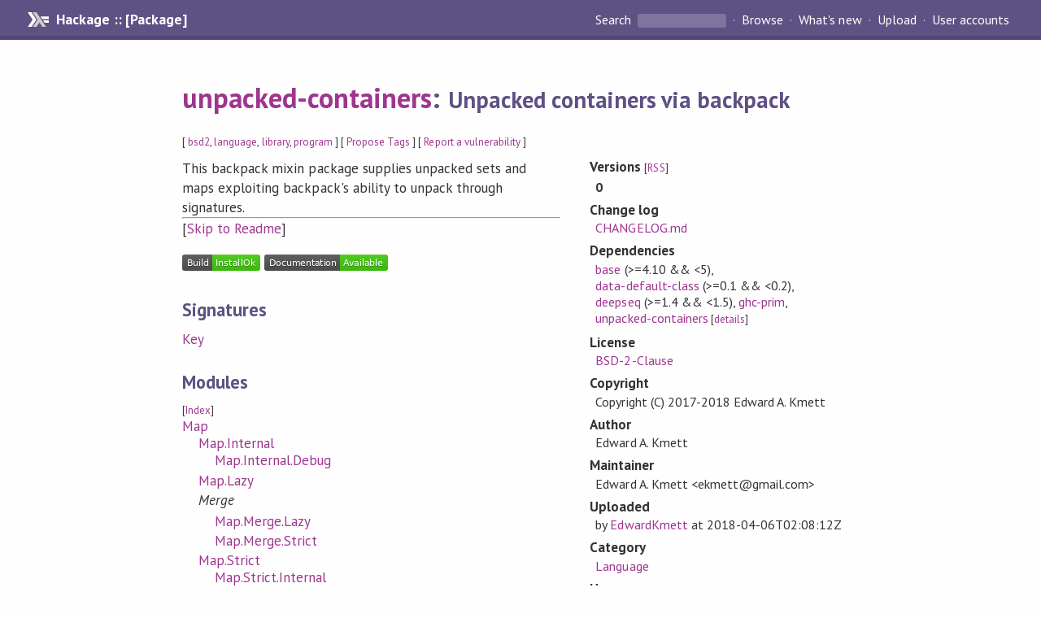

--- FILE ---
content_type: text/html; charset=utf-8
request_url: https://hackage.haskell.org/package/unpacked-containers-0
body_size: 7724
content:
<!DOCTYPE html>
<html>
<head>
  
  <meta name="viewport" content="width=device-width, initial-scale=1">
<link href="https://fonts.googleapis.com/css?family=PT+Sans:400,400i,700" rel="stylesheet">
<link rel="stylesheet" href="/static/hackage.css" type="text/css" />
<link rel="icon" type="image/png" href="/static/favicon.png" />
<link rel="search" type="application/opensearchdescription+xml" title="Hackage" href="/packages/opensearch.xml" />
  <link rel="stylesheet" href="https://cdn.jsdelivr.net/npm/prismjs@1.29.0/themes/prism-solarizedlight.min.css" media="(prefers-color-scheme: light)" />
  <link rel="stylesheet" href="https://cdn.jsdelivr.net/npm/prismjs@1.29.0/themes/prism-tomorrow.min.css" media="(prefers-color-scheme: dark)" />
  <title>
    unpacked-containers: Unpacked containers via backpack
  </title>
  <meta name="twitter:card" content="summary" />
  <meta name="twitter:site" content="@hackage" />
  <meta property="og:url" content="//hackage.haskell.org/package/unpacked-containers" />
  <meta property="og:site_name" content="Hackage" />
  <meta property="og:type" content="website">
  <meta property="og:title" content="unpacked-containers" />
  <meta property="og:description" content="Unpacked containers via backpack" />
  
  <link rel="canonical" href="https://hackage.haskell.org/package/unpacked-containers" />
  <script src="/static/jquery.min.js"></script>
  <script src="https://cdn.jsdelivr.net/npm/mathjax@3/es5/tex-chtml-full.js" type="text/javascript"></script>
  <base href="//hackage.haskell.org/package/unpacked-containers-0/" />
</head>

<body>
  <div id="page-header">

  <a class="caption" href="/">Hackage :: [Package]</a>

<ul class="links" id="page-menu">

    <li>
      <form action="/packages/search" method="get" class="search">
        <button type="submit">Search&nbsp;</button>
        <input type="text" name="terms" />
      </form>
    </li>

    <li><a href="/packages/browse">Browse</a></li>

    <li><a href="/packages/recent">What's new</a></li>

    <li><a href="/upload">Upload</a></li>

    <li><a href="/accounts">User accounts</a></li>
    

</ul>

</div>

  <div id="content">
    <h1><a href="//hackage.haskell.org/package/unpacked-containers">unpacked-containers</a>: <small>Unpacked containers via backpack</small></h1>
    <div style="font-size: small">
      [ <a href="/packages/tag/bsd2">bsd2</a>, <a href="/packages/tag/language">language</a>, <a href="/packages/tag/library">library</a>, <a href="/packages/tag/program">program</a> ]
      [ <a href="/package/unpacked-containers/tags/edit">Propose Tags</a> ]
      [ <a href="https://github.com/haskell/security-advisories/blob/main/CONTRIBUTING.md">Report a vulnerability</a> ]
    </div>

          
    

    <div id="flex-container">
      <div id="left-pane">

        <div id="description">
                    <p>This backpack mixin package supplies unpacked sets and maps exploiting backpack's ability to unpack through signatures.</p>
          
                    <hr>
          [<a href="#readme">Skip to Readme</a>]
          
        </div>

        <div id="badges" style="margin-top: 20px;">
                          <a href="reports/1">
                <img src="https://img.shields.io/static/v1?label=Build&message=InstallOk&color=success" />
              </a>
            
            
            
                          <img src="https://img.shields.io/static/v1?label=Documentation&message=Available&color=success" />
            
        </div>

        <div id="modules">
          <h2>Signatures</h2><div id="module-list"><ul class="modules"><li><span class="module"><a href="/package/unpacked-containers-0/docs/Key.html">Key</a></span></li></ul></div><h2>Modules</h2><p style="font-size: small">[<a href="/package/unpacked-containers-0/docs/doc-index.html">Index</a>]</p><div id="module-list"><ul class="modules"><li><span class="module"><a href="/package/unpacked-containers-0/docs/Map.html">Map</a></span><ul class="modules"><li><span class="module"><a href="/package/unpacked-containers-0/docs/Map-Internal.html">Map.Internal</a></span><ul class="modules"><li><span class="module"><a href="/package/unpacked-containers-0/docs/Map-Internal-Debug.html">Map.Internal.Debug</a></span></li></ul></li><li><span class="module"><a href="/package/unpacked-containers-0/docs/Map-Lazy.html">Map.Lazy</a></span></li><li><i>Merge</i><ul class="modules"><li><span class="module"><a href="/package/unpacked-containers-0/docs/Map-Merge-Lazy.html">Map.Merge.Lazy</a></span></li><li><span class="module"><a href="/package/unpacked-containers-0/docs/Map-Merge-Strict.html">Map.Merge.Strict</a></span></li></ul></li><li><span class="module"><a href="/package/unpacked-containers-0/docs/Map-Strict.html">Map.Strict</a></span><ul class="modules"><li><span class="module"><a href="/package/unpacked-containers-0/docs/Map-Strict-Internal.html">Map.Strict.Internal</a></span></li></ul></li></ul></li><li><span class="module"><a href="/package/unpacked-containers-0/docs/Set.html">Set</a></span><ul class="modules"><li><span class="module"><a href="/package/unpacked-containers-0/docs/Set-Internal.html">Set.Internal</a></span></li></ul></li></ul></div>
        </div>

        

        <div id="downloads">
          <h2>Downloads</h2><ul><li><a href="/package/unpacked-containers-0/unpacked-containers-0.tar.gz">unpacked-containers-0.tar.gz</a> [<a href="/package/unpacked-containers-0/src/">browse</a>] (Cabal source package)</li><li><a href="/package/unpacked-containers-0/unpacked-containers.cabal">Package description</a> (as included in the package)</li></ul>
        </div>

        <div id="maintainer-corner">
          <h4>Maintainer's Corner</h4>
          <p><a href="/package/unpacked-containers/maintainers">Package maintainers</a></p>
          <ul>
            <li>
              <a href="/user/EdwardKmett">EdwardKmett</a>
            </li>
          </ul>
          <p>For package maintainers and hackage trustees</p>
          <ul>
            <li>
              <a href="//hackage.haskell.org/package/unpacked-containers/maintain">
                edit package information
              </a>
            </li>
          </ul>
          <p>Candidates</p>
          <ul>
            <li>
              No Candidates
            </li>
          </ul>
        </div>

      </div><!-- /left-pane -->


      <div id="properties">
        <table class="properties">
          <tbody>

            <tr>
              <th>Versions <span style="font-weight:normal;font-size: small;">[<a href="/package/unpacked-containers.rss">RSS</a>]</span></th>
              <td><strong>0</strong></td>
            </tr>

                        <tr>
              <th>Change&nbsp;log</th>
              <td class="word-wrap"><a href="/package/unpacked-containers-0/changelog">CHANGELOG.md</a></td>
            </tr>
            

            <tr>
              <th>Dependencies</th>
              <td><span style="white-space: nowrap"><a href="/package/base">base</a> (&gt;=4.10 &amp;&amp; &lt;5)</span>, <span style="white-space: nowrap"><a href="/package/data-default-class">data-default-class</a> (&gt;=0.1 &amp;&amp; &lt;0.2)</span>, <span style="white-space: nowrap"><a href="/package/deepseq">deepseq</a> (&gt;=1.4 &amp;&amp; &lt;1.5)</span>, <span style="white-space: nowrap"><a href="/package/ghc-prim">ghc-prim</a></span>, <span style="white-space: nowrap"><a href="/package/unpacked-containers">unpacked-containers</a></span><span style="font-size: small"> [<a href="/package/unpacked-containers-0/dependencies">details</a>]</span></td>
            </tr>

            

            <tr>
              <th>License</th>
              <td class="word-wrap"><a href="/package/unpacked-containers-0/src/LICENSE">BSD-2-Clause</a></td>
            </tr>

                        <tr>
              <th>Copyright</th>
              <td class="word-wrap">Copyright (C) 2017-2018 Edward A. Kmett</td>
            </tr>
            

            <tr>
              <th>Author</th>
              <td class="word-wrap">Edward A. Kmett</td>
            </tr>
            <tr>
              <th>Maintainer</th>
              <td class="word-wrap">Edward A. Kmett &lt;ekmett@gmail.com&gt;</td>
            </tr>

            <tr>
              <th>Uploaded</th>
              <td>by <a href="/user/EdwardKmett">EdwardKmett</a> at <span title="Fri Apr  6 02:08:12 UTC 2018">2018-04-06T02:08:12Z</span></td>
            </tr>

            

            <!-- Obsolete/deprecated 'Stability' field hidden
                 c.f. http://stackoverflow.com/questions/3841218/conventions-for-stability-field-of-cabal-packages
            <tr>
              <th>Stability</th>
              <td>experimental</td>
            </tr>
            -->

                        <tr>
              <th>Category</th>
              <td><a href="/packages/#cat:Language">Language</a></td>
            </tr>
            

                        <tr>
              <th>Home page</th>
              <td class="word-wrap">
                <a href=http://github.com/ekmett/unpacked-containers/>http://github.com/ekmett/unpacked-containers/</a>
              </td>
            </tr>
            

                        <tr>
              <th>Bug&nbsp;tracker</th>
              <td class="word-wrap">
                <a href="http://github.com/ekmett/unpacked-containers/issues">http://github.com/ekmett/unpacked-containers/issues</a>
              </td>
            </tr>
            

                        <tr>
              <th>Source&nbsp;repo</th>
              <td class="word-wrap">head: git clone <a href="git://github.com/ekmett/unpacked-containers.git">git://github.com/ekmett/unpacked-containers.git</a></td>
            </tr>
            

                        <tr>
              <th>Distributions</th>
              <td></td>
            </tr>
            

            

                        <tr>
              <th>Executables</th>
              <td>unpacked-set-example</td>
            </tr>
            

            <tr>
              <th>Downloads</th>
              <td>828 total (4 in the last 30 days)</td>
            </tr>

            <tr>
              <th> Rating</th>
              <td>2.0 (votes: 1)
              <span style="font-size: small">[estimated by <a href="https://en.wikipedia.org/wiki/Bayesian_average">Bayesian average</a>]</span></td>
            </tr>

            <tr>
              <th>Your&nbsp;Rating</th>
              <td>
                <ul class="star-rating">
                  <li class="star uncool" id="1">&lambda;</li>
                  <li class="star uncool" id="2">&lambda;</li>
                  <li class="star uncool" id="3">&lambda;</li>
                </ul>
              
              </td>
            </tr>
            <tr>
              <th>Status</th>
              <td>Docs uploaded by user <span style="font-size: small">[<a href="/package/unpacked-containers-0/reports/1">build log</a>]</span><br />Last success reported on 2018-04-14 <span style="font-size: small">[<a href="/package/unpacked-containers-0/reports/">all 1 reports</a>]</span></td>
            </tr>
          </tbody>
        </table>
      </div> <!-- /properties -->
    </div><!-- /flex-container -->

        <hr />
    <div id="readme-container">
      <h2 id="readme">Readme for unpacked-containers-0</h2>
      [<a href="#description">back to package description</a>]
      <div class="embedded-author-content"><h1 id="unpacked-containers">unpacked-containers</h1>
<p>This package supplies a simple unpacked version of <code>Data.Set</code> and <code>Data.Map</code> using backpack.</p>
<p>This can remove a level of indirection on the heap and unpack your keys directly into nodes of your sets and maps.</p>
<p>The exported modules roughly follow the API of <code>containers 0.5.11</code>, but with all deprecated functions removed.</p>
<p>Note however, that all CPP has been removed relative to <code>containers</code>, because on one hand, use of backpack locks us to a current version of GHC,
and on the other there is a bug in GHC 8.2.2 that prevents the use of CPP in a module that uses backpack. This issue is resolved in GHC 8.4.1,
so as that comes into wider usage if we need to track <code>containers</code> API changes going forward and those need CPP we can just drop support for 8.2.2.</p>
<p>It is intended that you will remap the names of the modules. from <code>Set.*</code> or <code>Map.*</code> to some portion of the namespace that is peculiar to your
project, and so the module names are designed to be as short as possible, mirroring the usage of <code>containers</code> but with the <code>Data</code> prefix stripped off.</p>
<h2 id="usage">Usage</h2>
<p>To work this into an existing haskell project, you'll need to be on GHC &gt;= 8.2.2, and use cabal &gt;= 2.</p>
<p>First build an internal library for your project that has a module that matches the <code>Key</code> signature.</p>
<pre><code>module MyKey where

type Key = ()
</code></pre>
<p>You can put whatever you want in for <code>Key</code> as long as it is an instance of <code>Ord</code>.</p>
<p>Then in your cabal file you can set up your internal library as an extra named internal library (multiple library support was added in cabal 2).</p>
<pre><code>library my-keys
  exposed-modules: MyKey
  build-depends: base
</code></pre>
<p>and in your library or executable that wants to work with sets or maps of that key type use</p>
<pre><code>library
  build-depends: unpacked-containers, my-keys
  mixins: unpacked-containers (Set as MyKey.Set) requires (Key as MyKey)
</code></pre>
<p>If you need several <code>Set</code>s or <code>Map</code>s you can use several <code>mixins:</code> clauses.</p>
<p>If you need to expose the set type, remember you can use a <code>reexported-modules:</code> stanza.</p>
<p>Now you work with <code>MyKey.Set</code> as a monomorphic set type specific to the type of <code>Key</code> you specified earlier.</p>
<p>See the <code>executable unpacked-set-example</code> and <code>library example</code> sections in the <code>unpacked-containers.cabal</code> file for a minimal working example.</p>
<h1 id="documentation">Documentation</h1>
<p>To build haddocks for this project you need to run <code>cabal new-haddock</code> as <code>cabal-haddock</code> doesn't work.</p>
<h2 id="contact-information">Contact Information</h2>
<p>Contributions and bug reports are welcome!</p>
<p>Please feel free to contact me through github or on the #haskell IRC channel on irc.freenode.net.</p>
<p>-Edward Kmett</p>
</div>
    </div>
    <script src="https://cdn.jsdelivr.net/npm/prismjs@v1.29.0/components/prism-core.min.js"></script>
    <script src="https://cdn.jsdelivr.net/npm/prismjs@v1.29.0/plugins/autoloader/prism-autoloader.min.js"></script>
    
  </div> <!-- /content -->

  <style>
  div#overlay {
    position: fixed;
    top: 0;
    left: 0;
    width: 100%;
    height: 100%;
    background: #000;
    opacity: 0.5;
    filter: alpha(opacity=50);
  }

  div#modal {
    position: absolute;
    width: 200px;
    background: rgba(0, 0, 0, 0.2);
    border-radius: 14px;
    padding: 8px;
  }

  div#modal #content {
    border-radius: 8px;
    padding: 20px;
  }

  div#modal #close {
    position: absolute;
    background: url([data-uri]) 0 0 no-repeat;
    width: 24px;
    height: 27px;
    display: block;
    text-indent: -9999px;
    top: -7px;
    right: -7px;
  }

  .cool {
    color: gold;
    text-shadow:
    -1px -1px 0 #000,
    1px -1px 0 #000,
    -1px 1px 0 #000,
    1px 1px 0 #000;
  }

  .uncool {
    color: white;
    text-shadow:
    -1px -1px 0 #000,
    1px -1px 0 #000,
    -1px 1px 0 #000,
    1px 1px 0 #000;
  }

  .star-rating {
    margin: 0;
    list-style-type: none;
    font-size: 150%;
    color: black;
  }

  .star-rating li {
    float: left;
    margin: 0 1% 0 1%;
    cursor: pointer;
  }

  .clear-rating {
    font-size: small;
  }

</style>

<script>
  // Modals
  var modal = (function() {
    var
      method = {},
      overlay,
      modal,
      content,
      close;

    // Center the modal in the viewport
    method.center = function() {
      var top, left;

      top = Math.max($(window).height() - modal.outerHeight(), 0) / 2;
      left = Math.max($(window).width() - modal.outerWidth(), 0) / 2;

      modal.css({
        top: top + $(window).scrollTop(),
        left: left + $(window).scrollLeft()
      });
    };

    // Open the modal
    method.open = function(settings) {
      content.empty().append(settings.content);

      modal.css({
        width: settings.width || 'auto',
        height: settings.height || 'auto'
      });

      method.center();
      $(window).bind('resize.modal', method.center);
      modal.show();
      overlay.show();
    };

    // Close the modal
    method.close = function() {
      modal.hide();
      overlay.hide();
      content.empty();
      $(window).unbind('resize.modal');
    };

    // Generate the HTML and add it to the document
    overlay = $('<div id="overlay"></div>');
    modal = $('<div id="modal"></div>');
    content = $('<div id="content"></div>');
    close = $('<a id="close" href="#">close</a>');

    modal.hide();
    overlay.hide();
    modal.append(content, close);

    $(document).ready(function() {
      $('body').append(overlay, modal);
    });

    close.click(function(e) {
      e.preventDefault();
      method.close();
    });

    return method;
  }());
</script>

<script>
  // Voting
  var votesUrl = '/package/unpacked-containers/votes';
  var star = {
    "id"       : undefined,
    "selected" : false
  };
  $('.star').mouseenter(function() {
    if (star.selected === false) {
      fill_stars(this.id, "in");
    }
  });
  $('.star').mouseleave(function() {
    if (star.selected === false) {
      fill_stars(this.id, "out");
    }
  });
  $('.star').click(function() {
    fill_stars(3, "out");
    fill_stars(this.id, "in");
    star.selected = true;
    star.id = this.id;
    var formData = {
      score: this.id
    }
    $.post(votesUrl, formData).done(function(data) {
        if(data != "Package voted for successfully") {
            modal.open({ content: data});
	}
    });
  });
  $('.clear-rating').click(function(e) {
    e.preventDefault()
    fill_stars(3, "out");
    star.selected = false;
    $.ajax({
      url: votesUrl,
      type: 'DELETE',
      success: function(result) {
        if(result != "Package vote removed successfully") {
          modal.open({ content: result });
	}
      }
    });
  });
  $(function() {
       var userRating = parseInt($("#userRating").val(),10);
       if(userRating > 0) {
         fill_stars(userRating,"in")
         star.selected = true;
         star.id       = userRating;
       }
  });
  var fill_stars = function(num, direction) {
    if (direction === "in")
      for (i = 0; i <= parseInt(num); i++)
        $("#" + i).removeClass('uncool').addClass('cool');
    else
      for (i = 0; i <= parseInt(num); i++)
        $("#" + i).removeClass('cool').addClass('uncool');
  }
</script>
  <div style="clear:both"></div>
  <div id="footer">
  <p>
    Produced by <a href="/">hackage</a> and <a href="http://haskell.org/cabal/">Cabal</a> 3.16.1.0.
  </p>
</div>

  

  

</body>
</html>